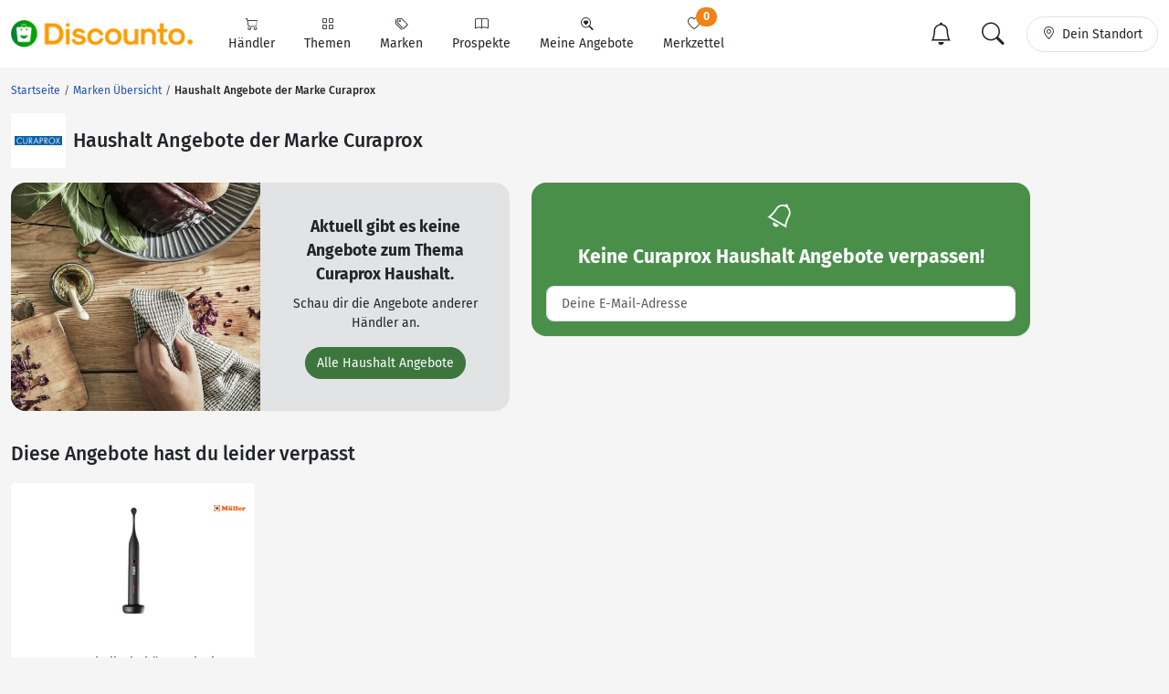

--- FILE ---
content_type: text/html; charset=UTF-8
request_url: https://www.discounto.de/Aktuelle-Angebote/Curaprox/Angebot-Gruppe:haushaltsgeraete/
body_size: 12016
content:


                    
        
        
        

    
<!DOCTYPE html>
<html lang="de-DE">
    <head>
                
        <link rel="preconnect" href="//src.discounto.de">
                    <link rel="preconnect" href="https://www.googletagmanager.com" crossorigin>
            <link rel="dns-prefetch" href="https://www.googletagmanager.com">
        
    	<title>Alle Haushalt Angebote der Marke Curaprox aus der Werbung</title>

                    <meta name="description" content="Haushalt Angebote der Marke Curaprox in einer Übersicht - alle Preise und Angebote deiner Filialen.">
            <meta name="theme-color" content="#ff9b01">
    	    <meta name="viewport" content="width=device-width, initial-scale=1, maximum-scale=1">
            <meta charset="UTF-8">
            <meta name="robots" content="index, follow">

                                                                            <link rel="canonical" href="https://www.discounto.de/Aktuelle-Angebote/Curaprox/Angebot-Gruppe:haushaltsgeraete/">
            
            <meta name="verify-v1" content="f+JZu0g2ryHBfgG+pQej0mleP8SacMu3wQ76NNUCiZM=">
            <meta name="google-site-verification" content="Aajj9fMqmQRLG2-exUekWjJY_BXUw90wHX_f1uxNDQ8">
            <meta name="google-site-verification" content="dwN9My3zuo3_wKIYp5x7XqScTpIPIgM6KeGh9FFbLpQ">
            <meta name="verification" content="f6b384d89f015cb9bce7410cf53b4638">
            <meta name="msvalidate.01" content="67F3944C335ADE463F9232D13948220E">
            <meta name="audisto-confirm" content="dd4f25611a31401d6e93987cad1419d6f3a95a82">
            <meta name="thumbnail" content="https://src.discounto.de/pics/keywords/Marken/Curaprox/4544295_Curaprox_detail.jpg">
            
                    <script type="dc81b725276da01f858c5fa7-text/javascript">
    window.dataLayer = window.dataLayer || [];
            window.dataLayer.push({"dcn_dl_offer":"ended","dcn_dl_tag":"Curaprox","dcn_dl_productgroup":"haushaltsgeraete","dcn_dl_entityID":"Curaprox","dcn_dl_pageType":"tag_show_filters"});
    </script>

<!-- Google Tag Manager  -->
<script type="dc81b725276da01f858c5fa7-text/javascript">(function(w,d,s,l,i){w[l]=w[l]||[];w[l].push({'gtm.start':
        new Date().getTime(),event:'gtm.js'});var f=d.getElementsByTagName(s)[0],
        j=d.createElement(s),dl=l!='dataLayer'?'&l='+l:'';j.async=true;j.src=
        'https://www.googletagmanager.com/gtm.js?id='+i+dl+'';f.parentNode.insertBefore(j,f);
    })(window,document,'script','dataLayer','GTM-59TLSW');</script>
<!-- End Google Tag Manager -->

        
        <link rel="preload" href="/build/fonts/fira-sans-regular.68422628.woff2" as="font" type="font/woff2" crossorigin="anonymous">
        <link rel="preload" href="/build/fonts/fira-sans-500.6f2008a3.woff2" as="font" type="font/woff2" crossorigin="anonymous">
        <link rel="preload" href="/build/fonts/fira-sans-700.1875c88c.woff2" as="font" type="font/woff2" crossorigin="anonymous">
        <link rel="preload" href="/build/fonts/bootstrap-icons.b7bcc075.woff2" as="font" type="font/woff2" crossorigin="anonymous">

                    <link rel="preload" fetchpriority="high" as="style" href="/build/app.69b59a30.css">
        
                    <link rel="preload" as="script" href="/bundles/fosjsrouting/js/router.js">
            <link rel="preload" as="script" href="/js/routing?callback=fos.Router.setData&amp;v=1.54.59">
            <link rel="preload" as="script" href="/build/runtime.8b525aee.js">
            <link rel="preload" as="script" href="/build/app.7bc970bf.js">
        
        
                        <link rel="stylesheet" href="/build/app.69b59a30.css">
                
        

    <link rel="stylesheet" href="/build/tag.428a2070.css">

        <link rel="icon" type="image/x-icon" href="/bundles/discountodiscounto/images/favicon.ico">
        <link rel="icon" type="image/png" sizes="32x32" href="/bundles/discountodiscounto/images/favicon-32x32.png">
        <link rel="icon" type="image/png" sizes="16x16" href="/bundles/discountodiscounto/images/favicon-16x16.png">
        <link rel="apple-touch-icon" sizes="180x180" href="/bundles/discountodiscounto/images/apple-touch-icon.png">
        <meta name="msapplication-TileColor" content="#ffffff">
        <meta name="msapplication-TileImage" content="/bundles/discountodiscounto/images/mstile-150x150.png">

        <link rel="manifest" href="/manifest.json">

        <script type="dc81b725276da01f858c5fa7-text/javascript">
            if (window.self != window.top) {
                top.location.replace(window.location.href);
            }
        </script>

            </head>
    <body class="bg-body">
                    <script type="dc81b725276da01f858c5fa7-text/javascript">if(!("gdprAppliesGlobally" in window)){window.gdprAppliesGlobally=true}if(!("cmp_id" in window)||window.cmp_id<1){window.cmp_id=0}if(!("cmp_cdid" in window)){window.cmp_cdid="e04a94a42ba6"}if(!("cmp_params" in window)){window.cmp_params=""}if(!("cmp_host" in window)){window.cmp_host="d.delivery.consentmanager.net"}if(!("cmp_cdn" in window)){window.cmp_cdn="cdn.consentmanager.net"}if(!("cmp_proto" in window)){window.cmp_proto="https:"}if(!("cmp_codesrc" in window)){window.cmp_codesrc="0"}window.cmp_getsupportedLangs=function(){var b=["DE","EN","FR","IT","NO","DA","FI","ES","PT","RO","BG","ET","EL","GA","HR","LV","LT","MT","NL","PL","SV","SK","SL","CS","HU","RU","SR","ZH","TR","UK","AR","BS"];if("cmp_customlanguages" in window){for(var a=0;a<window.cmp_customlanguages.length;a++){b.push(window.cmp_customlanguages[a].l.toUpperCase())}}return b};window.cmp_getRTLLangs=function(){var a=["AR"];if("cmp_customlanguages" in window){for(var b=0;b<window.cmp_customlanguages.length;b++){if("r" in window.cmp_customlanguages[b]&&window.cmp_customlanguages[b].r){a.push(window.cmp_customlanguages[b].l)}}}return a};window.cmp_getlang=function(a){if(typeof(a)!="boolean"){a=true}if(a&&typeof(cmp_getlang.usedlang)=="string"&&cmp_getlang.usedlang!==""){return cmp_getlang.usedlang}return window.cmp_getlangs()[0]};window.cmp_extractlang=function(a){if(a.indexOf("cmplang=")!=-1){a=a.substr(a.indexOf("cmplang=")+8,2).toUpperCase();if(a.indexOf("&")!=-1){a=a.substr(0,a.indexOf("&"))}}else{a=""}return a};window.cmp_getlangs=function(){var g=window.cmp_getsupportedLangs();var c=[];var f=location.hash;var e=location.search;var j="cmp_params" in window?window.cmp_params:"";var a="languages" in navigator?navigator.languages:[];if(cmp_extractlang(f)!=""){c.push(cmp_extractlang(f))}else{if(cmp_extractlang(e)!=""){c.push(cmp_extractlang(e))}else{if(cmp_extractlang(j)!=""){c.push(cmp_extractlang(j))}else{if("cmp_setlang" in window&&window.cmp_setlang!=""){c.push(window.cmp_setlang.toUpperCase())}else{if("cmp_langdetect" in window&&window.cmp_langdetect==1){c.push(window.cmp_getPageLang())}else{if(a.length>0){for(var d=0;d<a.length;d++){c.push(a[d])}}if("language" in navigator){c.push(navigator.language)}if("userLanguage" in navigator){c.push(navigator.userLanguage)}}}}}}var h=[];for(var d=0;d<c.length;d++){var b=c[d].toUpperCase();if(b.length<2){continue}if(g.indexOf(b)!=-1){h.push(b)}else{if(b.indexOf("-")!=-1){b=b.substr(0,2)}if(g.indexOf(b)!=-1){h.push(b)}}}if(h.length==0&&typeof(cmp_getlang.defaultlang)=="string"&&cmp_getlang.defaultlang!==""){return[cmp_getlang.defaultlang.toUpperCase()]}else{return h.length>0?h:["EN"]}};window.cmp_getPageLangs=function(){var a=window.cmp_getXMLLang();if(a!=""){a=[a.toUpperCase()]}else{a=[]}a=a.concat(window.cmp_getLangsFromURL());return a.length>0?a:["EN"]};window.cmp_getPageLang=function(){var a=window.cmp_getPageLangs();return a.length>0?a[0]:""};window.cmp_getLangsFromURL=function(){var c=window.cmp_getsupportedLangs();var b=location;var m="toUpperCase";var g=b.hostname[m]()+".";var a=b.pathname[m]()+"/";var f=[];for(var e=0;e<c.length;e++){var j=a.substring(0,c[e].length+1);if(g.substring(0,c[e].length+1)==c[e]+"."){f.push(c[e][m]())}else{if(c[e].length==5){var k=c[e].substring(3,5)+"-"+c[e].substring(0,2);if(g.substring(0,k.length+1)==k+"."){f.push(c[e][m]())}}else{if(j==c[e]+"/"||j=="/"+c[e]){f.push(c[e][m]())}else{if(j==c[e].replace("-","/")+"/"||j=="/"+c[e].replace("-","/")){f.push(c[e][m]())}else{if(c[e].length==5){var k=c[e].substring(3,5)+"-"+c[e].substring(0,2);var h=a.substring(0,k.length+1);if(h==k+"/"||h==k.replace("-","/")+"/"){f.push(c[e][m]())}}}}}}}return f};window.cmp_getXMLLang=function(){var c=document.getElementsByTagName("html");if(c.length>0){var c=c[0]}else{c=document.documentElement}if(c&&c.getAttribute){var a=c.getAttribute("xml:lang");if(typeof(a)!="string"||a==""){a=c.getAttribute("lang")}if(typeof(a)=="string"&&a!=""){var b=window.cmp_getsupportedLangs();return b.indexOf(a.toUpperCase())!=-1||b.indexOf(a.substr(0,2).toUpperCase())!=-1?a:""}else{return""}}};(function(){var B=document;var C=B.getElementsByTagName;var o=window;var t="";var h="";var k="";var D=function(e){var i="cmp_"+e;e="cmp"+e+"=";var d="";var l=e.length;var G=location;var H=G.hash;var w=G.search;var u=H.indexOf(e);var F=w.indexOf(e);if(u!=-1){d=H.substring(u+l,9999)}else{if(F!=-1){d=w.substring(F+l,9999)}else{return i in o&&typeof(o[i])!=="function"?o[i]:""}}var E=d.indexOf("&");if(E!=-1){d=d.substring(0,E)}return d};var j=D("lang");if(j!=""){t=j;k=t}else{if("cmp_getlang" in o){t=o.cmp_getlang().toLowerCase();h=o.cmp_getlangs().slice(0,3).join("_");k=o.cmp_getPageLangs().slice(0,3).join("_");if("cmp_customlanguages" in o){var m=o.cmp_customlanguages;for(var x=0;x<m.length;x++){var a=m[x].l.toLowerCase();if(a==t){t="en"}}}}}var q=("cmp_proto" in o)?o.cmp_proto:"https:";if(q!="http:"&&q!="https:"){q="https:"}var n=("cmp_ref" in o)?o.cmp_ref:location.href;if(n.length>300){n=n.substring(0,300)}var z=function(d){var I=B.createElement("script");I.setAttribute("data-cmp-ab","1");I.type="text/javascript";I.async=true;I.src=d;var H=["body","div","span","script","head"];var w="currentScript";var F="parentElement";var l="appendChild";var G="body";if(B[w]&&B[w][F]){B[w][F][l](I)}else{if(B[G]){B[G][l](I)}else{for(var u=0;u<H.length;u++){var E=C(H[u]);if(E.length>0){E[0][l](I);break}}}}};var b=D("design");var c=D("regulationkey");var y=D("gppkey");var s=D("att");var f=o.encodeURIComponent;var g=false;try{g=B.cookie.length>0}catch(A){g=false}var p=q+"//"+o.cmp_host+"/delivery/cmp.php?";p+=("cmp_id" in o&&o.cmp_id>0?"id="+o.cmp_id:"")+("cmp_cdid" in o?"&cdid="+o.cmp_cdid:"")+"&h="+f(n);p+=(b!=""?"&cmpdesign="+f(b):"")+(c!=""?"&cmpregulationkey="+f(c):"")+(y!=""?"&cmpgppkey="+f(y):"");p+=(s!=""?"&cmpatt="+f(s):"")+("cmp_params" in o?"&"+o.cmp_params:"")+(g?"&__cmpfcc=1":"");z(p+"&l="+f(t)+"&ls="+f(h)+"&lp="+f(k)+"&o="+(new Date()).getTime());var r="js";var v=D("debugunminimized")!=""?"":".min";if(D("debugcoverage")=="1"){r="instrumented";v=""}if(D("debugtest")=="1"){r="jstests";v=""}z(q+"//"+o.cmp_cdn+"/delivery/"+r+"/cmp_final"+v+".js")})();window.cmp_rc=function(c,b){var l="";try{l=document.cookie}catch(h){l=""}var j="";var f=0;var g=false;while(l!=""&&f<100){f++;while(l.substr(0,1)==" "){l=l.substr(1,l.length)}var k=l.substring(0,l.indexOf("="));if(l.indexOf(";")!=-1){var m=l.substring(l.indexOf("=")+1,l.indexOf(";"))}else{var m=l.substr(l.indexOf("=")+1,l.length)}if(c==k){j=m;g=true}var d=l.indexOf(";")+1;if(d==0){d=l.length}l=l.substring(d,l.length)}if(!g&&typeof(b)=="string"){j=b}return(j)};window.cmp_stub=function(){var a=arguments;__cmp.a=__cmp.a||[];if(!a.length){return __cmp.a}else{if(a[0]==="ping"){if(a[1]===2){a[2]({gdprApplies:gdprAppliesGlobally,cmpLoaded:false,cmpStatus:"stub",displayStatus:"hidden",apiVersion:"2.2",cmpId:31},true)}else{a[2](false,true)}}else{if(a[0]==="getUSPData"){a[2]({version:1,uspString:window.cmp_rc("__cmpccpausps","1---")},true)}else{if(a[0]==="getTCData"){__cmp.a.push([].slice.apply(a))}else{if(a[0]==="addEventListener"||a[0]==="removeEventListener"){__cmp.a.push([].slice.apply(a))}else{if(a.length==4&&a[3]===false){a[2]({},false)}else{__cmp.a.push([].slice.apply(a))}}}}}}};window.cmp_dsastub=function(){var a=arguments;a[0]="dsa."+a[0];window.cmp_gppstub(a)};window.cmp_gppstub=function(){var c=arguments;__gpp.q=__gpp.q||[];if(!c.length){return __gpp.q}var h=c[0];var g=c.length>1?c[1]:null;var f=c.length>2?c[2]:null;var a=null;var j=false;if(h==="ping"){a=window.cmp_gpp_ping();j=true}else{if(h==="addEventListener"){__gpp.e=__gpp.e||[];if(!("lastId" in __gpp)){__gpp.lastId=0}__gpp.lastId++;var d=__gpp.lastId;__gpp.e.push({id:d,callback:g});a={eventName:"listenerRegistered",listenerId:d,data:true,pingData:window.cmp_gpp_ping()};j=true}else{if(h==="removeEventListener"){__gpp.e=__gpp.e||[];a=false;for(var e=0;e<__gpp.e.length;e++){if(__gpp.e[e].id==f){__gpp.e[e].splice(e,1);a=true;break}}j=true}else{__gpp.q.push([].slice.apply(c))}}}if(a!==null&&typeof(g)==="function"){g(a,j)}};window.cmp_gpp_ping=function(){return{gppVersion:"1.1",cmpStatus:"stub",cmpDisplayStatus:"hidden",signalStatus:"not ready",supportedAPIs:["2:tcfeuv2","5:tcfcav1","7:usnat","8:usca","9:usva","10:usco","11:usut","12:usct"],cmpId:31,sectionList:[],applicableSections:[0],gppString:"",parsedSections:{}}};window.cmp_addFrame=function(b){if(!window.frames[b]){if(document.body){var a=document.createElement("iframe");a.style.cssText="display:none";if("cmp_cdn" in window&&"cmp_ultrablocking" in window&&window.cmp_ultrablocking>0){a.src="//"+window.cmp_cdn+"/delivery/empty.html"}a.name=b;a.setAttribute("title","Intentionally hidden, please ignore");a.setAttribute("role","none");a.setAttribute("tabindex","-1");document.body.appendChild(a)}else{window.setTimeout(window.cmp_addFrame,10,b)}}};window.cmp_msghandler=function(d){var a=typeof d.data==="string";try{var c=a?JSON.parse(d.data):d.data}catch(f){var c=null}if(typeof(c)==="object"&&c!==null&&"__cmpCall" in c){var b=c.__cmpCall;window.__cmp(b.command,b.parameter,function(h,g){var e={__cmpReturn:{returnValue:h,success:g,callId:b.callId}};d.source.postMessage(a?JSON.stringify(e):e,"*")})}if(typeof(c)==="object"&&c!==null&&"__uspapiCall" in c){var b=c.__uspapiCall;window.__uspapi(b.command,b.version,function(h,g){var e={__uspapiReturn:{returnValue:h,success:g,callId:b.callId}};d.source.postMessage(a?JSON.stringify(e):e,"*")})}if(typeof(c)==="object"&&c!==null&&"__tcfapiCall" in c){var b=c.__tcfapiCall;window.__tcfapi(b.command,b.version,function(h,g){var e={__tcfapiReturn:{returnValue:h,success:g,callId:b.callId}};d.source.postMessage(a?JSON.stringify(e):e,"*")},b.parameter)}if(typeof(c)==="object"&&c!==null&&"__gppCall" in c){var b=c.__gppCall;window.__gpp(b.command,function(h,g){var e={__gppReturn:{returnValue:h,success:g,callId:b.callId}};d.source.postMessage(a?JSON.stringify(e):e,"*")},"parameter" in b?b.parameter:null,"version" in b?b.version:1)}if(typeof(c)==="object"&&c!==null&&"__dsaCall" in c){var b=c.__dsaCall;window.__dsa(b.command,function(h,g){var e={__dsaReturn:{returnValue:h,success:g,callId:b.callId}};d.source.postMessage(a?JSON.stringify(e):e,"*")},"parameter" in b?b.parameter:null,"version" in b?b.version:1)}};window.cmp_setStub=function(a){if(!(a in window)||(typeof(window[a])!=="function"&&typeof(window[a])!=="object"&&(typeof(window[a])==="undefined"||window[a]!==null))){window[a]=window.cmp_stub;window[a].msgHandler=window.cmp_msghandler;window.addEventListener("message",window.cmp_msghandler,false)}};window.cmp_setGppStub=function(a){if(!(a in window)||(typeof(window[a])!=="function"&&typeof(window[a])!=="object"&&(typeof(window[a])==="undefined"||window[a]!==null))){window[a]=window.cmp_gppstub;window[a].msgHandler=window.cmp_msghandler;window.addEventListener("message",window.cmp_msghandler,false)}};if(!("cmp_noiframepixel" in window)){window.cmp_addFrame("__cmpLocator")}if((!("cmp_disableusp" in window)||!window.cmp_disableusp)&&!("cmp_noiframepixel" in window)){window.cmp_addFrame("__uspapiLocator")}if((!("cmp_disabletcf" in window)||!window.cmp_disabletcf)&&!("cmp_noiframepixel" in window)){window.cmp_addFrame("__tcfapiLocator")}if((!("cmp_disablegpp" in window)||!window.cmp_disablegpp)&&!("cmp_noiframepixel" in window)){window.cmp_addFrame("__gppLocator")}if((!("cmp_disabledsa" in window)||!window.cmp_disabledsa)&&!("cmp_noiframepixel" in window)){window.cmp_addFrame("__dsaLocator")}window.cmp_setStub("__cmp");if(!("cmp_disabletcf" in window)||!window.cmp_disabletcf){window.cmp_setStub("__tcfapi")}if(!("cmp_disableusp" in window)||!window.cmp_disableusp){window.cmp_setStub("__uspapi")}if(!("cmp_disablegpp" in window)||!window.cmp_disablegpp){window.cmp_setGppStub("__gpp")}if(!("cmp_disabledsa" in window)||!window.cmp_disabledsa){window.cmp_setGppStub("__dsa")};</script>
                            <!-- Google Tag Manager (noscript) -->
<noscript><iframe src="https://www.googletagmanager.com/ns.html?id=GTM-59TLSW"
                  height="0" width="0" style="display:none;visibility:hidden"></iframe></noscript>
<!-- End Google Tag Manager (noscript) -->

        
                    
<header>
    <nav class="dcn-navbar navbar fixed-top navbar-expand-lg navbar-light bg-white">
        <div class="container-xxl flex-wrap">
            <div class="d-flex align-items-center">
                <a href="https://www.discounto.de/" class="navbar-brand dcn-navbar-brand me-0 flex-shrink-0" title="Zur Startseite">
                    <img src="/bundles/discountodiscounto/images/dcn-logo-2.png" alt="DISCOUNTO Logo" class="dcn-brand-logo img-fluid" width="222" height="29">
                </a>
            </div>
            <div class="d-flex align-items-center">
                <button type="button" class="d-none navbar-toggler dcn-btn-toggle-notification border-0 p-2" data-toggle="notificitation-popup" aria-label="Toggle Notification-Box">
                    <i class="bi-bell"></i>
                </button>
                <button type="button" class="navbar-toggler dcn-btn-toggle-search p-2 border-0">
                    <i class="bi-search"></i>
                </button>
                <button type="button" class="navbar-toggler dcn-btn-toggle-location border-0 p-2" aria-label="Toggle Location Search">
                    <i class="bi-geo-alt"></i>
                </button>
                <button class="navbar-toggler px-2" type="button" data-bs-toggle="collapse" data-bs-target="#navbarNavAltMarkup" aria-controls="navbarNavAltMarkup" aria-expanded="false" aria-label="Toggle navigation">
                    <span class="navbar-toggler-icon"></span>
                </button>
            </div>
            <div class="collapse navbar-collapse" id="navbarNavAltMarkup">
                <ul class="nav navbar-nav">
                                            <li class="nav-item d-flex">
                                                                                            <a href="https://www.discounto.de/Suchindex/dicounter_online/" class="nav-link bg-transparent position-relative d-flex flex-grow-1 flex-lg-column align-items-center border-0 py-3 py-lg-2 px-xl-3 " title="Alle Anbieter">
                                    <i class="bi-cart"></i>
                                    <span class="ms-2 ms-lg-0">Händler</span>
                                    <i class="bi-chevron-right d-lg-none ms-auto"></i>
                                </a>
                                                    </li>
                                            <li class="nav-item d-flex">
                                                                                            <a href="https://www.discounto.de/Suchindex/angebot_suchen/" class="nav-link bg-transparent position-relative d-flex flex-grow-1 flex-lg-column align-items-center border-0 py-3 py-lg-2 px-xl-3 " title="Alle Themen">
                                    <i class="bi-grid"></i>
                                    <span class="ms-2 ms-lg-0">Themen</span>
                                    <i class="bi-chevron-right d-lg-none ms-auto"></i>
                                </a>
                                                    </li>
                                            <li class="nav-item d-flex">
                                                                                            <a href="https://www.discounto.de/Marken-Uebersicht/" class="nav-link bg-transparent position-relative d-flex flex-grow-1 flex-lg-column align-items-center border-0 py-3 py-lg-2 px-xl-3 " title="Alle Marken">
                                    <i class="bi-tags"></i>
                                    <span class="ms-2 ms-lg-0">Marken</span>
                                    <i class="bi-chevron-right d-lg-none ms-auto"></i>
                                </a>
                                                    </li>
                                            <li class="nav-item d-flex">
                                                        <form action ="https://www.discounto.de/rpg/" method="post" class="w-100">
                                <input type="hidden" name="source" value ="L0FrdHVlbGxlLUFuZ2Vib3RlL0N1cmFwcm94L0FuZ2Vib3QtR3J1cHBlOmhhdXNoYWx0c2dlcmFldGUv">
                                <button class="nav-link bg-transparent position-relative d-flex flex-grow-1 flex-lg-column align-items-center border-0 py-3 py-lg-2 px-xl-3  w-100" type="submit" name="target" value="aHR0cHM6Ly93d3cuZGlzY291bnRvLmRlL1Byb3NwZWt0ZS8=">
                                    <i class="bi-book"></i>
                                    <span class="ms-2 ms-lg-0">Prospekte</span>
                                    <i class="bi-chevron-right d-lg-none ms-auto"></i>
                                </button>
                            </form>
                                                    </li>
                                            <li class="nav-item d-flex">
                                                        <form action ="https://www.discounto.de/rpg/" method="post" class="w-100">
                                <input type="hidden" name="source" value ="L0FrdHVlbGxlLUFuZ2Vib3RlL0N1cmFwcm94L0FuZ2Vib3QtR3J1cHBlOmhhdXNoYWx0c2dlcmFldGUv">
                                <button class="nav-link bg-transparent position-relative d-flex flex-grow-1 flex-lg-column align-items-center border-0 py-3 py-lg-2 px-xl-3  w-100" type="submit" name="target" value="aHR0cHM6Ly93d3cuZGlzY291bnRvLmRlL01laW5lLUFuZ2Vib3RlLw==">
                                    <i class="bi-search-heart"></i>
                                    <span class="ms-2 ms-lg-0">Meine Angebote</span>
                                    <i class="bi-chevron-right d-lg-none ms-auto"></i>
                                </button>
                            </form>
                                                    </li>
                                            <li class="nav-item d-flex">
                                                        <form action ="https://www.discounto.de/rpg/" method="post" class="w-100">
                                <input type="hidden" name="source" value ="L0FrdHVlbGxlLUFuZ2Vib3RlL0N1cmFwcm94L0FuZ2Vib3QtR3J1cHBlOmhhdXNoYWx0c2dlcmFldGUv">
                                <button class="nav-link bg-transparent position-relative d-flex flex-grow-1 flex-lg-column align-items-center border-0 py-3 py-lg-2 px-xl-3  w-100" type="submit" name="target" value="aHR0cHM6Ly93d3cuZGlzY291bnRvLmRlL01lcmt6ZXR0ZWwv">
                                    <i class="bi-heart"></i>
                                    <span class="ms-2 ms-lg-0">Merkzettel <span class="dcn-remember-count badge bg-primary text-white rounded-pill">0</span></span>
                                    <i class="bi-chevron-right d-lg-none ms-auto"></i>
                                </button>
                            </form>
                                                    </li>
                                    </ul>
            </div>
            <div class="d-none d-lg-flex align-items-center">
                <button type="button" class="d-none btn dcn-btn-toggle-notification d-flex border rounded-pill py-1 px-3 border-0" data-toggle="notificitation-popup">
                    <i class="bi-bell fs-2 line-height-1"></i>
                </button>
                <button type="button" class="btn dcn-btn-toggle-search d-flex border rounded-pill py-1 px-3 me-2 border-0">
                    <i class="bi-search fs-2 line-height-1"></i>
                </button>
                <button type="button" class="btn dcn-btn-toggle-location d-flex border rounded-pill py-2 px-3">
                    <i class="bi-geo-alt"></i><span class="d-inline-block ms-2 text-truncate" style="max-width: 100px;">Dein Standort</span>
                </button>
            </div>
            <div class="dcn-searchbar d-none py-2 w-100">
                <form action="https://www.discounto.de/Suche/" class="dcn-searchform w-100" method="get">
                    <div class="input-group input-group-lg flex-nowrap">
                        <input id="inp_search" type="text" name="term" value="" class="form-control bg-body rounded-pill-start border-0 ps-4" placeholder="Suche Deine Angebote!" aria-label="Suchbegriff eingeben" autocomplete="off">
                        <button type="submit" class="btn rounded-pill-end bg-body border-0" title="Suchen"><i class="bi-search"></i></button>
                    </div>
                </form>
                <div class="input-group input-group-lg flex-nowrap dcn-locationform">
                    <button class="btn btn-default dcn-btn-locate rounded-pill-start bg-body" title="Standort vom Browser festlegen" type="button">
                        <i class="bi-crosshair fs-4 line-height-1 align-middle"></i>
                    </button>
                    <input type="text" class="form-control bg-body border-0 ps-1" name="loc_search" id="loc_search" placeholder="Dein Standort..." autocomplete="off">
                    <button class="btn btn-default dcn-btn-close rounded-pill-end bg-body border-0" title="Schließen" type="button">
                        <i class="bi-x-lg"></i>
                    </button>
                </div>
            </div>
        </div>
    </nav>
</header>    
    
    <div class="position-relative container-lg ms-0 ms-xxl-auto">
                        <div class="dcn-rightsky-container">
    <div id="dcn-empty-space-block-DCN_v4_Sky_300x600" class="dcn-rightsky dcn-advertisement"></div>
</div>
        
        <div class="row dcn-content-row">
            <div class="col-md-12">
                                                                
    <ol class="dcn-breadcrumb breadcrumb" itemscope="" itemtype="https://schema.org/BreadcrumbList">
            
                <li itemscope="" itemprop="itemListElement" itemtype="https://schema.org/ListItem" class="breadcrumb-item first">            <a href="https://www.discounto.de/" itemprop="item" class="text-decoration-none" title="Startseite"><span itemprop="name">Startseite</span></a>
    <meta itemprop="position" content="1">
        

    </li>

    
                <li itemscope="" itemprop="itemListElement" itemtype="https://schema.org/ListItem" class="breadcrumb-item">            <a href="https://www.discounto.de/Marken-Uebersicht/" itemprop="item" class="text-decoration-none" title="Marken Übersicht"><span itemprop="name">Marken Übersicht</span></a>
    <meta itemprop="position" content="2">
        

    </li>

    
                <li class="breadcrumb-item unstyled current last">            <h1><span itemprop="name">Haushalt Angebote der Marke Curaprox</span></h1>
        

    </li>


    </ol>


                            </div>

                            <div class="col-md-12">
                        <div class="d-flex align-items-center mb-3">
        <a href="https://www.discounto.de/Aktuelle-Angebote/Curaprox/" title="Curaprox Angebote" class="flex-shrink-0 p-1 bg-white rounded d-flex align-items-center justify-content-center" style="width: 60px; height: 60px;">
        <img class="img-fluid" alt="Curaprox" src="https://src.discounto.de/pics/keywords/Marken/Curaprox/4544295_Curaprox_listblock.jpg" style="max-height: 100%; width: auto;" width="130" height="25">
    </a>
        <h2 class="ms-2 mb-0">Haushalt Angebote der Marke Curaprox</h2></div>
                </div>
            
            
            <main class="col-lg-12">
                            <div id="dcn-empty-space-block-DCN_v4_Leader_300x100" class="dcn-advertisement d-md-none mb-4"></div>    
                

            
            <div class="row">
            <div class="mb-4 col-md-6">
                
<div class="rounded-4 bg-secondary-subtle overflow-hidden">
    <div class="row g-0 d-flex align-items-center">
                            <div class="col-12 col-sm-6 text-center">
                <a id="link-pgroup-img" href="https://www.discounto.de/Angebot-Kategorie/haushaltsgeraete/" class="click-track" title="Alle Haushalt Angebote">
                    <img src="https://src.discounto.de/pics/productgroup/haushaltsgeraete_detail.jpg" alt="Haushalt" loading="lazy" style="object-fit: cover; max-height: 250px; width: 100%;">
                </a>
            </div>
                <div class="col-12 col-sm-6 p-3 p-md-4 text-center">
            <p class="fs-4 fw-bold mb-0">Aktuell gibt es keine Angebote zum Thema Curaprox Haushalt.</p>
            <div class="mt-auto">
                                    <p class="mt-2">Schau dir die Angebote anderer Händler an.</p>
                    <a id="link-pgroup" class="btn btn-success rounded-pill click-track" href="https://www.discounto.de/Angebot-Kategorie/haushaltsgeraete/" title="Alle Haushalt Angebote">Alle Haushalt Angebote</a>
                            </div>
        </div>
    </div>
</div>            </div>
            <div class="mb-4 col-md-6">
                        <div class="card card-notification rounded-4" data-toggle="notification-form">
        <div class="card-body">
            <div class="text-center text-white mb-2"><i class="bi-bell fs-1"></i></div>
            <p class="card-headline fw-bold text-center text-white mb-1">Keine <span class="headline-inner-text">Angebote</span> verpassen!</p>
            <div class="card-inner">
                <p class="text-center text-white intro">Ich möchte benachrichtigt werden über:</p>
                <select name="notification_form[choice]" class="form-select form-check-wrapper"></select>
                <div id="notification-email">
                    <div>
                        <input type="email" id="notification_form_email" name="notification_form[email]" required="required" placeholder="Deine E-Mail-Adresse" aria-label="E-Mail" class="mt-3 form-control" />
                        <div class="invalid-feedback">E-Mail-Adresse ungültig</div>
                    </div>
                </div>
                <div id="notification-agreement" class="section-slide-in">
                    <div class="form-check-wrapper mt-3">
                        <div class="form-check mt-3">
                            <input type="checkbox" id="notification_form_agreement" name="notification_form[agreement]" required="required" class="form-check-input" value="1" />
                            <label class="form-check-label control-label required" for="notification_form_agreement"><span>Ja, ich habe die Datenschutzerklärung gelesen und bin mit der darin beschriebenen Art der Verarbeitung meiner Daten einverstanden.</span></label>
                            <div class="invalid-feedback">Du musst der Datenschutzerklärung zustimmen</div>
                        </div>
                    </div>

                    <div class="alert alert-danger mt-3 mb-0 d-none rounded-3" id="notification_panel_errors"></div>
                </div>
                <div class="section-slide-in" id="notification-submit">
                    <div>
                        <button type="button" id="notification_form_submit" name="notification_form[submit]" class="btn text-white w-100 mt-3 line-height-1 rounded-3 py-2 btn">Abonnieren</button>
                    </div>
                </div>
                <input type="hidden" id="notification_form_productGroup" name="notification_form[productGroup]" value="11:Haushalt" /><input type="hidden" id="notification_form_tag" name="notification_form[tag]" value="11029:Curaprox" /><input type="hidden" id="notification_form_retailer" name="notification_form[retailer]" /><input type="hidden" id="notification_form_product" name="notification_form[product]" />
            </div>
        </div>
    </div>
            </div>
        </div>
    
    <div class="row g-3 mb-4 dcn-offerlist" id="offerlist"
         data-filters="{&quot;tag&quot;:&quot;Curaprox&quot;,&quot;productgroup&quot;:&quot;haushaltsgeraete&quot;}"
         data-offset="54"
         data-limit="54"
         data-order="{&quot;ordering&quot;:&quot;DESC&quot;}"
         data-ad-unit=""
    >
            </div>





    <p class="fs-3 fw-medium mt-4 mb-3">Diese Angebote hast du leider verpasst</p>

    <div class="row g-3 mb-4">
                                
            <div class="col-6 col-md-3">
                
<article class="dcn-card dcn-card-offer card expired" data-offer-id="84786855" data-retailer="Mueller" data-tag="Curaprox" data-group="Elektrische-Zahnbuerste" data-ga-view="offer">
            <span class="dcn-badge dcn-badge-right">
                            <img src="https://src.discounto.de/pics/discounter/68Logo.png" alt="Müller" width="35" height="35" loading="lazy">
                    </span>
            <a class="card-img-top d-flex align-items-center justify-content-center p-3" href="https://www.discounto.de/Angebot/Curaprox-Schallzahnbuerste-Black-Is-White-Hydrosonic-9378533/">
                                    <img loading="lazy" class="img-fluid" height="169" width="300" src="https://src.discounto.de/pics/Angebote/2024/01/19/af48c8727b65c9895daa11df7e8299ab/Curaprox-Schallzahnbuerste-Black-Is-White-Hydrosonic_detail.jpg" alt="Curaprox Schallzahnbürste Black Is White Hydrosonic">
                        </a>
    <div class="card-body d-flex flex-column">
        <h4 class="fs-6 fw-normal mb-0 lh-base">
            <a href="https://www.discounto.de/Angebot/Curaprox-Schallzahnbuerste-Black-Is-White-Hydrosonic-9378533/" class="dcn-card-title-max card-title link-dark overflow-hidden">
                Curaprox Schallzahnbürste Black Is White Hydrosonic
            </a>
        </h4>

        <div class="card-text mb-0 mt-auto">
            
                                        <small class="text-secondary"><i class="bi-clock-history"></i> <span class="textInj-100"></span></small>
                                </div>
    </div>
</article>            </div>
            </div>

    
        <div id="dcn-empty-space-block-DCN_v4_Leader_728x90_unten" class="dcn-advertisement clearfix mb-4"></div>

                                    <div data-test-id="brochure-list" class="mb-4">
                    <h2 class="mb-3">Prospekte in denen du Curaprox Angebote findest<a href="/Prospekte/" title="Alle Prospekte anzeigen" class="fs-6 fw-normal ms-2 ">Alle Prospekte anzeigen</a></h2>        
        <div class="row g-3">
                            
                <div class="col-sm-6 col-md-4 col-xl-3">
                        
    
    <div class="dcn-card card"
        >
        <div class="dcn-badge dcn-badge-right">
                            <img src="https://src.discounto.de/pics/discounter/51Logo.png" alt="ROSSMANN" width="35" loading="lazy">
                    </div>

                    <div class="dcn-badge dcn-badge-left dcn-badge-pill dcn-badge-remember" data-type="brochure" data-id="44873">
                <i class="bi-heart"></i>
            </div>
        

                                                <a href="https://www.discounto.de/Prospekte/Rossmann-2026-01-24_2026-01-31_44873/" title="ROSSMANN Prospekt vom 24.01.2026" class="card-img-top-extended d-flex align-items-center justify-content-center p-3">
                        <img src="https://src.discounto.de/Prospekt/Rossmann/2026-01-24/list/seite_1.webp" alt="ROSSMANN Prospekt vom 24.01.2026" loading="lazy" class="img-fluid">
                    </a>
                            
        <div class="card-body d-flex flex-column">
                            <a href="https://www.discounto.de/Prospekte/Rossmann-2026-01-24_2026-01-31_44873/" title="ROSSMANN Prospekt vom 24.01.2026" class="card-title h3 fs-5 link-dark overflow-hidden">
                                            Aktueller
                    
                    ROSSMANN Prospekt

                                    </a>
            
            <div class="card-text mb-3">
                <small>Gültig vom 24.01 bis 31.01.2026<br>
                    20 Seiten</small>
            </div>

                            <a title="ROSSMANN Prospekte" href="https://www.discounto.de/Prospekte/Anbieter:Rossmann/" class="btn btn-light w-100 mt-auto">ROSSMANN Prospekte</a>
                    </div>
    </div>
                </div>
                            
                <div class="col-sm-6 col-md-4 col-xl-3">
                        
    
    <div class="dcn-card card"
        >
        <div class="dcn-badge dcn-badge-right">
                            <img src="https://src.discounto.de/pics/discounter/51Logo.png" alt="ROSSMANN" width="35" loading="lazy">
                    </div>

                    <div class="dcn-badge dcn-badge-left dcn-badge-pill dcn-badge-remember" data-type="brochure" data-id="44511">
                <i class="bi-heart"></i>
            </div>
        

                                                <a href="https://www.discounto.de/Prospekte/Rossmann-2026-01-01_2026-01-31_44511/" title="ROSSMANN Prospekt vom 01.01.2026" class="card-img-top-extended d-flex align-items-center justify-content-center p-3">
                        <img src="https://src.discounto.de/Prospekt/Rossmann/2026-01-01/list/seite_1.webp" alt="ROSSMANN Prospekt vom 01.01.2026" loading="lazy" class="img-fluid">
                    </a>
                            
        <div class="card-body d-flex flex-column">
                            <a href="https://www.discounto.de/Prospekte/Rossmann-2026-01-01_2026-01-31_44511/" title="ROSSMANN Prospekt vom 01.01.2026" class="card-title h3 fs-5 link-dark overflow-hidden">
                                            Aktueller
                    
                    ROSSMANN Prospekt

                                    </a>
            
            <div class="card-text mb-3">
                <small>Gültig vom 01.01 bis 31.01.2026<br>
                    108 Seiten</small>
            </div>

                            <a title="ROSSMANN Prospekte" href="https://www.discounto.de/Prospekte/Anbieter:Rossmann/" class="btn btn-light w-100 mt-auto">ROSSMANN Prospekte</a>
                    </div>
    </div>
                </div>
                            
                <div class="col-sm-6 col-md-4 col-xl-3">
                        
    
    <div class="dcn-card card"
        >
        <div class="dcn-badge dcn-badge-right">
                            <img src="https://src.discounto.de/pics/discounter/51Logo.png" alt="ROSSMANN" width="35" loading="lazy">
                    </div>

                    <div class="dcn-badge dcn-badge-left dcn-badge-pill dcn-badge-remember" data-type="brochure" data-id="44215">
                <i class="bi-heart"></i>
            </div>
        

                                                <a href="https://www.discounto.de/Prospekte/Rossmann-2025-12-11_2026-06-30_44215/" title="ROSSMANN Prospekt vom 11.12.2025" class="card-img-top-extended d-flex align-items-center justify-content-center p-3">
                        <img src="https://src.discounto.de/Prospekt/Rossmann/2025-12-11/list/seite_1.webp" alt="ROSSMANN Prospekt vom 11.12.2025" loading="lazy" class="img-fluid">
                    </a>
                            
        <div class="card-body d-flex flex-column">
                            <a href="https://www.discounto.de/Prospekte/Rossmann-2025-12-11_2026-06-30_44215/" title="ROSSMANN Prospekt vom 11.12.2025" class="card-title h3 fs-5 link-dark overflow-hidden">
                                            Aktueller
                    
                    ROSSMANN Prospekt

                                    </a>
            
            <div class="card-text mb-3">
                <small>Gültig vom 11.12 bis 30.06.2026<br>
                    68 Seiten</small>
            </div>

                            <a title="ROSSMANN Prospekte" href="https://www.discounto.de/Prospekte/Anbieter:Rossmann/" class="btn btn-light w-100 mt-auto">ROSSMANN Prospekte</a>
                    </div>
    </div>
                </div>
                    </div>
    </div>

        
                

                <h2> Filialen in denen du Curaprox Angebote kaufen kannst</h2>
                    
<div class="alert alert-warning d-flex align-items-center" role="alert">
    <i class="bi-exclamation-triangle-fill fs-3 me-2"></i><div>Keine Filialen gefunden.</div>
</div>    

            <div class="card my-4">
        <div class="card-body">
            <p class="h3 fw-medium mb-3 pb-3 border-bottom">Beliebte Themen</p>
            <div class="row g-3">
                                    <div class="col-auto">
                                                    <a id="link-tag-pgroup-1" href="https://www.discounto.de/Aktuelle-Angebote/Curaprox/Angebot-Gruppe:beauty-gesundheit/" class="btn btn-outline-dark rounded-pill click-track">Curaprox Beauty &amp; Gesundheit</a>
                                            </div>
                                    <div class="col-auto">
                                                    <a id="link-tag-pgroup-2" href="https://www.discounto.de/Aktuelle-Angebote/Curaprox/Angebot-Gruppe:kosmetik-koerperpflege/" class="btn btn-outline-dark rounded-pill click-track">Curaprox Kosmetik &amp; Körperpflege</a>
                                            </div>
                                    <div class="col-auto">
                                                    <a id="link-tag-pgroup-3" href="https://www.discounto.de/Aktuelle-Angebote/Curaprox/Angebot-Gruppe:hygieneartikel_2/" class="btn btn-outline-dark rounded-pill click-track">Curaprox Hygieneartikel</a>
                                            </div>
                                    <div class="col-auto">
                                                    <a id="link-tag-pgroup-4" href="https://www.discounto.de/Aktuelle-Angebote/Curaprox/Angebot-Gruppe:Zahnpflege/" class="btn btn-outline-dark rounded-pill click-track">Curaprox Zahnpflege</a>
                                            </div>
                                    <div class="col-auto">
                                                    <a id="link-tag-pgroup-5" href="https://www.discounto.de/Aktuelle-Angebote/Curaprox/Angebot-Gruppe:Zahnbuersten/" class="btn btn-outline-dark rounded-pill click-track">Curaprox Zahnbürsten</a>
                                            </div>
                            </div>
        </div>
    </div>

    
                    <div id="Curaprox_haushaltsgeraete">
            <h2>Curaprox – Kompetenz in Sachen Haushalt</h2>

                <p>Inzwischen gibt es unzählige Marken und Hersteller, die im Themenbereich Haushalt einander Konkurrenz machen – da verliert man schnell den Überblick. Wie kann man den Überblick behalten?
                    Man kann es sich leicht machen und einfach der Markenkompetenz von Curaprox vertrauen: Curaprox gehört zu den anerkannten Marken dieser Branche und kann sowohl auf eine reiche Erfahrung zurückblicken als auch auf ein top-aktuelles, qualitativ hochwertiges und dabei preiswertes Haushalt-Produkt-Sortiment stolz sein. DISCOUNTO hilft dir dabei, schnell und einfach Curaprox-Angebote vergleichen zu können.</p>

                <h3>Haushalt zum Ersten, Haushalt zum Zweiten...</h3>

                <p>Ein Produkt-Sortiment, das den Bereich Haushalt vollumfänglich abbildet: Curaprox lässt Freunden von Haushalt keine Wünsche offen. Um sich einen Überblick über aktuelle Angebote aus dem  Produktsortiment von Curaprox im Bereich Haushalt zu machen, genügt es, bei DISCOUNTO vorbeizuschauen – hier findest Du aktuelle <b>Curaprox Haushalt Angebote</b> bei vielen verschiedenen Händlern und Anbietern, und das auf einen Blick.
                    Natürlich findest du bei uns auch andere Marken, die aktuelle Haushalt-Angebote auf Lager und in den Filialen verschiedener Händler haben – so kannst Du ganz einfach alle Haushalt-Angebote verschiedener Marken und Anbieter miteinander vergleichen. Auf diese Weise können wir Dir helfen, das für Dich passende Angebot zu finden und Du kannst Dir sicher sein, für Dein Wunschprodukt nicht zuviel zu bezahlen.</p>

                <h4>... und zum Dritten: DISCOUNTO verschafft Dir den Überblick.</h4>

                <p>Falls Du <b>Curaprox-Angebote aus dem Haushalt</b>-Sortiment vermissen solltest, bleibt Dir die Möglichkeit, Dir einfach auch die <a title="Alle Haushalt Angebote" href="https://www.discounto.de/Angebot-Kategorie/haushaltsgeraete/">Haushalt Angebote</a> anderer Marken und Hersteller anzuschauen. Sortiere die DISCOUNTO-Produktübersicht nach Marken, Händlern, Themen – ganz, wie Du willst. In den Filialen welchen Händlers gibt es <a title="Alle Curaprox Angebote" href="https://www.discounto.de/Aktuelle-Angebote/Curaprox/">Curaprox Angebote</a> zu dem Thema, das mich interessiert? Ich möchte nur Produkte einer bestimmten Marke kaufen – welche davon sind in meiner Umgebung zu haben? Bei DISCOUNTO findest Du es heraus.</p>

                <p>Eine Übersicht aller <a title="Alle Curaprox Angebote" href="https://www.discounto.de/Aktuelle-Angebote/Curaprox/">Curaprox Angebote</a> findest du nur bei uns.</p>
                    </div>
                </main>
        </div>
    </div>

    <div class="dcn-footer-wrapper bg-white py-3">
        <div class="container-xxl">
            



<footer class="dcn-footer text-center text-lg-start">
    <div class="row">
        <div class="col-lg-2">
            <img src="/bundles/discountodiscounto/images/dcn-logo-2.png" alt="DISCOUNTO Logo" class="mb-2" width="152" height="20">
            <ul class="list-unstyled mb-4">
                                    <li class="d-inline-block d-lg-block px-1 px-lg-0">
                        <a class="link-dark" href="https://www.discounto.de/ueber-uns">Über uns</a>
                    </li>
                                    <li class="d-inline-block d-lg-block px-1 px-lg-0">
                        <a class="link-dark" href="https://www.discounto.de/podcast">Podcast</a>
                    </li>
                                    <li class="d-inline-block d-lg-block px-1 px-lg-0">
                        <a class="link-dark" href="https://www.discounto.de/Impressum">Impressum</a>
                    </li>
                                    <li class="d-inline-block d-lg-block px-1 px-lg-0">
                        <a class="link-dark" href="https://www.discounto.de/Datenschutz">Datenschutz</a>
                    </li>
                                    <li class="d-inline-block d-lg-block px-1 px-lg-0">
                        <a class="link-dark" href="https://www.discounto.de/kontakt">Hilfe &amp; Kontakt</a>
                    </li>
                            </ul>
        </div>
        <div class="col-lg-2">
            <p class="mb-2 fw-bold">Suchindex</p>
            <form action ="https://www.discounto.de/rpg/" method="post" target="_self">
    <input type="hidden" name="source" value="L0FrdHVlbGxlLUFuZ2Vib3RlL0N1cmFwcm94L0FuZ2Vib3QtR3J1cHBlOmhhdXNoYWx0c2dlcmFldGUv">                    <ul class="list-unstyled mb-4">
                                            <li class="d-inline-block d-lg-block px-1 px-lg-0">
                                                            <button class="btn btn-link link-dark p-0" type="submit" name="target" value="aHR0cHM6Ly93d3cuZGlzY291bnRvLmRlL0d1dHNjaGVpbmUv" formtarget="_self">
    Gutscheine
</button>                                                    </li>
                                            <li class="d-inline-block d-lg-block px-1 px-lg-0">
                                                            <button class="btn btn-link link-dark p-0" type="submit" name="target" value="aHR0cHM6Ly93d3cuZGlzY291bnRvLmRlL1Byb3NwZWt0ZS9BbmdlYm90LURhdHVtOm5hZWNoc3RlLXdvY2hlLw==" formtarget="_self">
    Prospekte nächster Woche
</button>                                                    </li>
                                            <li class="d-inline-block d-lg-block px-1 px-lg-0">
                                                            <button class="btn btn-link link-dark p-0" type="submit" name="target" value="aHR0cHM6Ly93d3cuZGlzY291bnRvLmRlL1Byb3NwZWt0ZS9BbmdlYm90LURhdHVtOmxldHp0ZS13b2NoZS8=" formtarget="_self">
    Prospekte letzter Woche
</button>                                                    </li>
                                            <li class="d-inline-block d-lg-block px-1 px-lg-0">
                                                            <button class="btn btn-link link-dark p-0" type="submit" name="target" value="aHR0cHM6Ly93d3cuZGlzY291bnRvLmRlL1N1Y2hpbmRleC9kaXNjb3VudGVyX2FuZ2Vib3Qv" formtarget="_self">
    Top 100 Angebote
</button>                                                    </li>
                                    </ul>
                
</form>        </div>
        <div class="col-lg-8">
            <p class="mb-2 fw-bold">Folge uns auf Social Media</p>
            <ul class="list-inline mb-4">
                                    <li class="list-inline-item">
                        <a href="https://www.linkedin.com/company/discounto-produktinformationsgesellschaft-mbh/" title="Folge uns auf LinkedIn" target="_blank" rel="noopener noreferrer">
                            <img src="/bundles/discountodiscounto/images/linkedin.png" alt="Folge uns auf LinkedIn" loading="lazy" width="30" height="30">
                        </a>
                    </li>
                                    <li class="list-inline-item">
                        <a href="https://www.instagram.com/discounto.de/" title="Folge uns auf Instagram" target="_blank" rel="noopener noreferrer">
                            <img src="/bundles/discountodiscounto/images/instagram.png" alt="Folge uns auf Instagram" loading="lazy" width="30" height="30">
                        </a>
                    </li>
                                    <li class="list-inline-item">
                        <a href="https://www.facebook.com/discounto.de" title="Folge uns auf Facebook" target="_blank" rel="noopener noreferrer">
                            <img src="/bundles/discountodiscounto/images/facebook.png" alt="Folge uns auf Facebook" loading="lazy" width="32" height="30">
                        </a>
                    </li>
                            </ul>
            <p class="mb-0">
                Für die Richtigkeit der Preis- und Produktdaten der Shoppartner übernehmen wir keine Haftung. Bitte informiert uns über fehlerhafte Angaben, damit wir unsere Partner darauf hinweisen können.
            </p>
        </div>
    </div>
    <hr>
    <div>
        <small>Copyright &copy; DISCOUNTO GmbH 2026, Alle Rechte vorbehalten</small>
    </div>
</footer>        </div>
    </div>

                                    <script src="/bundles/fosjsrouting/js/router.js" data-cmp-ab="2" type="dc81b725276da01f858c5fa7-text/javascript"></script>
            <script src="/js/routing?callback=fos.Router.setData&amp;v=1.54.59" data-cmp-ab="2" type="dc81b725276da01f858c5fa7-text/javascript"></script>

            <script src="/build/runtime.8b525aee.js" data-cmp-ab="2" type="dc81b725276da01f858c5fa7-text/javascript"></script><script src="/build/4692.3b284323.js" data-cmp-ab="2" type="dc81b725276da01f858c5fa7-text/javascript"></script><script src="/build/8681.4b8ae70f.js" data-cmp-ab="2" type="dc81b725276da01f858c5fa7-text/javascript"></script><script src="/build/5392.8135ecf1.js" data-cmp-ab="2" type="dc81b725276da01f858c5fa7-text/javascript"></script><script src="/build/8334.015a5be0.js" data-cmp-ab="2" type="dc81b725276da01f858c5fa7-text/javascript"></script><script src="/build/app.7bc970bf.js" data-cmp-ab="2" type="dc81b725276da01f858c5fa7-text/javascript"></script>
        
    <script src="/build/6014.b1d9c3f2.js" data-cmp-ab="2" type="dc81b725276da01f858c5fa7-text/javascript"></script><script src="/build/8451.8c80ce10.js" data-cmp-ab="2" type="dc81b725276da01f858c5fa7-text/javascript"></script><script src="/build/tag.07a6446c.js" data-cmp-ab="2" type="dc81b725276da01f858c5fa7-text/javascript"></script>

                    
            <script src="/cdn-cgi/scripts/7d0fa10a/cloudflare-static/rocket-loader.min.js" data-cf-settings="dc81b725276da01f858c5fa7-|49" defer></script><script defer src="https://static.cloudflareinsights.com/beacon.min.js/vcd15cbe7772f49c399c6a5babf22c1241717689176015" integrity="sha512-ZpsOmlRQV6y907TI0dKBHq9Md29nnaEIPlkf84rnaERnq6zvWvPUqr2ft8M1aS28oN72PdrCzSjY4U6VaAw1EQ==" data-cf-beacon='{"version":"2024.11.0","token":"6d6b923a22a54bf199f6cbd27b3d159a","server_timing":{"name":{"cfCacheStatus":true,"cfEdge":true,"cfExtPri":true,"cfL4":true,"cfOrigin":true,"cfSpeedBrain":true},"location_startswith":null}}' crossorigin="anonymous"></script>
</body>
</html>

--- FILE ---
content_type: text/javascript
request_url: https://www.discounto.de/build/8451.8c80ce10.js
body_size: 2100
content:
/*! For license information please see 8451.8c80ce10.js.LICENSE.txt */
(self.webpackChunkdiscounto_v4=self.webpackChunkdiscounto_v4||[]).push([[8451],{8451:function(t,e,i){t.exports=function(t,e,i,s,n,o,r,a){"use strict";const l="offcanvas",c=".bs.offcanvas",h=".data-api",d=`load${c}${h}`,u="Escape",_="show",m="showing",f="hiding",g="offcanvas-backdrop",p=".offcanvas.show",b=`show${c}`,w=`shown${c}`,A=`hide${c}`,v=`hidePrevented${c}`,E=`hidden${c}`,k=`resize${c}`,y=`click${c}${h}`,C=`keydown.dismiss${c}`,D='[data-bs-toggle="offcanvas"]',$={backdrop:!0,keyboard:!0,scroll:!1},x={backdrop:"(boolean|string)",keyboard:"boolean",scroll:"boolean"};class N extends t{constructor(t,e){super(t,e),this._isShown=!1,this._backdrop=this._initializeBackDrop(),this._focustrap=this._initializeFocusTrap(),this._addEventListeners()}static get Default(){return $}static get DefaultType(){return x}static get NAME(){return l}toggle(t){return this._isShown?this.hide():this.show(t)}show(t){if(this._isShown)return;if(e.trigger(this._element,b,{relatedTarget:t}).defaultPrevented)return;this._isShown=!0,this._backdrop.show(),this._config.scroll||(new a).hide(),this._element.setAttribute("aria-modal",!0),this._element.setAttribute("role","dialog"),this._element.classList.add(m);const i=()=>{this._config.scroll&&!this._config.backdrop||this._focustrap.activate(),this._element.classList.add(_),this._element.classList.remove(m),e.trigger(this._element,w,{relatedTarget:t})};this._queueCallback(i,this._element,!0)}hide(){if(!this._isShown)return;if(e.trigger(this._element,A).defaultPrevented)return;this._focustrap.deactivate(),this._element.blur(),this._isShown=!1,this._element.classList.add(f),this._backdrop.hide();const t=()=>{this._element.classList.remove(_,f),this._element.removeAttribute("aria-modal"),this._element.removeAttribute("role"),this._config.scroll||(new a).reset(),e.trigger(this._element,E)};this._queueCallback(t,this._element,!0)}dispose(){this._backdrop.dispose(),this._focustrap.deactivate(),super.dispose()}_initializeBackDrop(){const t=()=>{"static"!==this._config.backdrop?this.hide():e.trigger(this._element,v)},i=Boolean(this._config.backdrop);return new s({className:g,isVisible:i,isAnimated:!0,rootElement:this._element.parentNode,clickCallback:i?t:null})}_initializeFocusTrap(){return new o({trapElement:this._element})}_addEventListeners(){e.on(this._element,C,(t=>{t.key===u&&(this._config.keyboard?this.hide():e.trigger(this._element,v))}))}static jQueryInterface(t){return this.each((function(){const e=N.getOrCreateInstance(this,t);if("string"==typeof t){if(void 0===e[t]||t.startsWith("_")||"constructor"===t)throw new TypeError(`No method named "${t}"`);e[t](this)}}))}}return e.on(document,y,D,(function(t){const s=i.getElementFromSelector(this);if(["A","AREA"].includes(this.tagName)&&t.preventDefault(),r.isDisabled(this))return;e.one(s,E,(()=>{r.isVisible(this)&&this.focus()}));const n=i.findOne(p);n&&n!==s&&N.getInstance(n).hide(),N.getOrCreateInstance(s).toggle(this)})),e.on(window,d,(()=>{for(const t of i.find(p))N.getOrCreateInstance(t).show()})),e.on(window,k,(()=>{for(const t of i.find("[aria-modal][class*=show][class*=offcanvas-]"))"fixed"!==getComputedStyle(t).position&&N.getOrCreateInstance(t).hide()})),n.enableDismissTrigger(N),r.defineJQueryPlugin(N),N}(i(9011),i(7956),i(5411),i(1877),i(8248),i(2936),i(4035),i(3673))},1877:function(t,e,i){t.exports=function(t,e,i){"use strict";const s="backdrop",n="fade",o="show",r=`mousedown.bs.${s}`,a={className:"modal-backdrop",clickCallback:null,isAnimated:!1,isVisible:!0,rootElement:"body"},l={className:"string",clickCallback:"(function|null)",isAnimated:"boolean",isVisible:"boolean",rootElement:"(element|string)"};class c extends e{constructor(t){super(),this._config=this._getConfig(t),this._isAppended=!1,this._element=null}static get Default(){return a}static get DefaultType(){return l}static get NAME(){return s}show(t){if(!this._config.isVisible)return void i.execute(t);this._append();const e=this._getElement();this._config.isAnimated&&i.reflow(e),e.classList.add(o),this._emulateAnimation((()=>{i.execute(t)}))}hide(t){this._config.isVisible?(this._getElement().classList.remove(o),this._emulateAnimation((()=>{this.dispose(),i.execute(t)}))):i.execute(t)}dispose(){this._isAppended&&(t.off(this._element,r),this._element.remove(),this._isAppended=!1)}_getElement(){if(!this._element){const t=document.createElement("div");t.className=this._config.className,this._config.isAnimated&&t.classList.add(n),this._element=t}return this._element}_configAfterMerge(t){return t.rootElement=i.getElement(t.rootElement),t}_append(){if(this._isAppended)return;const e=this._getElement();this._config.rootElement.append(e),t.on(e,r,(()=>{i.execute(this._config.clickCallback)})),this._isAppended=!0}_emulateAnimation(t){i.executeAfterTransition(t,this._getElement(),this._config.isAnimated)}}return c}(i(7956),i(2105),i(4035))},8248:function(t,e,i){!function(t,e,i,s){"use strict";const n=(t,n="hide")=>{const o=`click.dismiss${t.EVENT_KEY}`,r=t.NAME;e.on(document,o,`[data-bs-dismiss="${r}"]`,(function(e){if(["A","AREA"].includes(this.tagName)&&e.preventDefault(),s.isDisabled(this))return;const o=i.getElementFromSelector(this)||this.closest(`.${r}`);t.getOrCreateInstance(o)[n]()}))};t.enableDismissTrigger=n,Object.defineProperty(t,Symbol.toStringTag,{value:"Module"})}(e,i(7956),i(5411),i(4035))},2936:function(t,e,i){t.exports=function(t,e,i){"use strict";const s="focustrap",n=".bs.focustrap",o=`focusin${n}`,r=`keydown.tab${n}`,a="Tab",l="forward",c="backward",h={autofocus:!0,trapElement:null},d={autofocus:"boolean",trapElement:"element"};class u extends i{constructor(t){super(),this._config=this._getConfig(t),this._isActive=!1,this._lastTabNavDirection=null}static get Default(){return h}static get DefaultType(){return d}static get NAME(){return s}activate(){this._isActive||(this._config.autofocus&&this._config.trapElement.focus(),t.off(document,n),t.on(document,o,(t=>this._handleFocusin(t))),t.on(document,r,(t=>this._handleKeydown(t))),this._isActive=!0)}deactivate(){this._isActive&&(this._isActive=!1,t.off(document,n))}_handleFocusin(t){const{trapElement:i}=this._config;if(t.target===document||t.target===i||i.contains(t.target))return;const s=e.focusableChildren(i);0===s.length?i.focus():this._lastTabNavDirection===c?s[s.length-1].focus():s[0].focus()}_handleKeydown(t){t.key===a&&(this._lastTabNavDirection=t.shiftKey?c:l)}}return u}(i(7956),i(5411),i(2105))},3673:function(t,e,i){t.exports=function(t,e,i){"use strict";const s=".fixed-top, .fixed-bottom, .is-fixed, .sticky-top",n=".sticky-top",o="padding-right",r="margin-right";class a{constructor(){this._element=document.body}getWidth(){const t=document.documentElement.clientWidth;return Math.abs(window.innerWidth-t)}hide(){const t=this.getWidth();this._disableOverFlow(),this._setElementAttributes(this._element,o,(e=>e+t)),this._setElementAttributes(s,o,(e=>e+t)),this._setElementAttributes(n,r,(e=>e-t))}reset(){this._resetElementAttributes(this._element,"overflow"),this._resetElementAttributes(this._element,o),this._resetElementAttributes(s,o),this._resetElementAttributes(n,r)}isOverflowing(){return this.getWidth()>0}_disableOverFlow(){this._saveInitialAttribute(this._element,"overflow"),this._element.style.overflow="hidden"}_setElementAttributes(t,e,i){const s=this.getWidth(),n=t=>{if(t!==this._element&&window.innerWidth>t.clientWidth+s)return;this._saveInitialAttribute(t,e);const n=window.getComputedStyle(t).getPropertyValue(e);t.style.setProperty(e,`${i(Number.parseFloat(n))}px`)};this._applyManipulationCallback(t,n)}_saveInitialAttribute(e,i){const s=e.style.getPropertyValue(i);s&&t.setDataAttribute(e,i,s)}_resetElementAttributes(e,i){const s=e=>{const s=t.getDataAttribute(e,i);null!==s?(t.removeDataAttribute(e,i),e.style.setProperty(i,s)):e.style.removeProperty(i)};this._applyManipulationCallback(e,s)}_applyManipulationCallback(t,s){if(i.isElement(t))s(t);else for(const i of e.find(t,this._element))s(i)}}return a}(i(2333),i(5411),i(4035))}}]);

--- FILE ---
content_type: text/javascript
request_url: https://www.discounto.de/build/tag.07a6446c.js
body_size: 3634
content:
(self.webpackChunkdiscounto_v4=self.webpackChunkdiscounto_v4||[]).push([[4409,6623,804,3962],{5466:function(){new class{constructor(e){let t=arguments.length>1&&void 0!==arguments[1]?arguments[1]:".btn-expand",n=arguments.length>2&&void 0!==arguments[2]?arguments[2]:"d-none";if(this.element=document.querySelector(e),null===this.element)return console.info("Expandable-Wrapper not found"),!1;if(this.buttonExpand=this.element.querySelector(t),null===this.buttonExpand)return console.info("Expandable-Button not found"),!1;let s=this.element.getElementsByClassName(n);s.length>0&&this.buttonExpand.addEventListener("click",(e=>{this.buttonExpand.remove(),Array.from(s).forEach((e=>{e.classList.remove(n)}))}),{once:!0})}}(".expandable")},83:function(){let e=document.querySelectorAll(".dcn-card-offer:not(.expired)"),t=document.querySelectorAll(".dcn-card-offer.expired"),n="dcn_expired_offers";t.length>0&&0===e.length?window.dataLayer.push({event:n,dcn_dl_expired_offers:"all"}):t.length>0&&e.length>0&&window.dataLayer.push({event:n,dcn_dl_expired_offers:"has"})},6975:function(){const e=document.querySelector("#filter-menu");null!==e&&e.addEventListener("click",(e=>{if(e.target.classList.contains("show-more-filters")){const t=e.target,n=t.closest("ul"),s=Array.from(n.querySelectorAll("li.d-none"));for(let e=0;e<s.slice(0,7).length;e++)s[e].classList.remove("d-none");s.length<=7&&t.classList.add("d-none")}}))},7962:function(e,t,n){"use strict";n(8451);new class{constructor(e){if(this.categoryMenu=document.querySelector(e),null===this.categoryMenu)return;let t=this.categoryMenu.querySelector(".active");null!==t&&this.initOpenMenus(t),this.categoryMenu.addEventListener("click",(e=>{let t=e.target;if(t.classList.contains("btn-expand")&&(t.classList.toggle("btn-active"),t.parentNode.classList.toggle("list-item-active"),console.log("dlmsadlak"),!t.classList.contains("btn-active"))){t.parentNode.querySelectorAll(".btn-active, .list-item-active").forEach((e=>{e.classList.remove("btn-active","list-item-active")}))}}))}initOpenMenus(e){let t=e.closest("li");if(null===t)return;let n=t.querySelector(":scope > button");null!==n&&(n.classList.add("btn-active"),n.parentNode.classList.add("list-item-active")),this.initOpenMenus(t.closest("ul"))}}("#category-menu")},470:function(e,t,n){"use strict";n.d(t,{$O:function(){return a},Kl:function(){return l},Kr:function(){return h},Nh:function(){return d},OC:function(){return u},Ty:function(){return m},az:function(){return f},o2:function(){return g},pg:function(){return c},w9:function(){return o}});var s=n(6014),r=n(4692);class i{constructor(e){this.config={container:e,autoplayButton:!1,autoplayButtonOutput:!1,autoplayHoverPause:!0,nav:!1,controls:!0,controlsText:['<i class="bi-chevron-left"></i>','<i class="bi-chevron-right"></i>'],lazyload:!0,onInit:function(e){!1!==e.hasControls&&(e.prevButton.type="button",e.prevButton.ariaLabel="Prev",e.nextButton.type="button",e.nextButton.ariaLabel="Next")}}}init(){null!==document.querySelector(this.config.container)&&(this.slider=(0,s.U)(this.config))}}class o extends i{constructor(e){super(e),this.config=Object.assign(this.config,{items:2,slideBy:2,autoplay:!0,autoplayTimeout:5e3,loop:!0,gutter:15,responsive:{768:{items:4,slideBy:4},992:{items:5,slideBy:5}}})}}class l extends i{constructor(e){super(e),this.slider=null,this.config=Object.assign(this.config,{items:1,slideBy:1,autoplay:!0,autoplayTimeout:6e3,autoHeight:!1})}init(){if(null!==document.querySelector(this.config.container)){let e=window.matchMedia("(max-width: 767px)");this.loadImagesByResolution(e.matches),this.slider=(0,s.U)(this.config),e.onchange=e=>this.rebuildSlider(e.matches)}}loadImagesByResolution(e){let t=document.querySelectorAll(".dcn-campaign-slider-item-inner");t.length>0&&t.forEach(((t,n,s)=>{let r=t.querySelector('input[type="image"]'),i=t.dataset.imgDesktop.length>0;r.dataset.src=i?e?t.dataset.imgMobile:t.dataset.imgDesktop:t.dataset.imgMobile}))}rebuildSlider(e){this.slider.destroy(),this.loadImagesByResolution(e),this.slider=this.slider.rebuild()}}class a extends i{constructor(e){super(e),this.config=Object.assign(this.config,{items:2,slideBy:2,autoplay:!1,loop:!1,gutter:15,responsive:{768:{items:4,slideBy:4},992:{items:5,slideBy:5}}})}}class c extends a{constructor(e){super(e)}}class d extends i{constructor(e){super(e),this.config=Object.assign(this.config,{items:1,slideBy:1,autoplay:!1,loop:!1,gutter:15,responsive:{768:{items:2,slideBy:2},992:{items:2,slideBy:2}}})}}class u extends i{constructor(e){super(e);const t=this;this.brochureSlider=document.querySelector(e),this.allBrochureImages=document.querySelectorAll(".tns-lazy-img"),this.progressBar=document.querySelector(".progress-bar"),this.brochureNavigation=document.querySelector("#brochure-navigation"),this.pageNumber=document.querySelector("#brochure-page-current"),this.config=Object.assign(this.config,{container:"#brochure-slider",items:1,slideBy:"page",controls:!0,loop:!1,responsive:{768:{items:2,slideBy:2}},onInit:function(e){t.calculatePagenumber(e),t.calculateProgress(e)}})}init(){const e=this;e.setSliderImagesMaxHeight(e.brochureSlider,e.allBrochureImages,[e.progressBar,e.brochureNavigation]),this.slider=(0,s.U)(this.config),this.slider.events.on("newBreakpointEnd",(function(t){e.setSliderImagesMaxHeight(e.brochureSlider,e.allBrochureImages,[e.progressBar,e.brochureNavigation]),e.calculateProgress(t),e.calculatePagenumber(t)})),this.slider.events.on("indexChanged",(function(t){e.calculateProgress(t),e.calculatePagenumber(t)}))}calculateProgress(e){this.progressBar.style.width=100/(e.slideCount/e.items)*(e.index/e.items+1)+"%"}calculatePagenumber(e){1===e.items?this.pageNumber.innerText=e.displayIndex:this.pageNumber.innerText=e.displayIndex+"-"+(e.displayIndex+1)}setSliderImagesMaxHeight(e,t,n){if(t.length>0){let e=window.innerHeight,s=document.querySelector(".dcn-navbar").offsetHeight,r=e-parseInt(s);void 0!==n&&n.length>0&&n.forEach((function(e){r-=e.offsetHeight})),t.forEach((function(e){e.style.maxHeight=r+"px"}))}}}class h extends i{constructor(e,t){super(e),t=void 0!==t?t:{},this.config={insertBefore:null,headline:"Ähnliche Angebote",condition:!0,searchTerm:{},slider:Object.assign(this.config,{items:2,slideBy:2,gutter:15,loop:!1,responsive:{768:{items:3,slideBy:3},992:{items:4,slideBy:4}}})},this.slider=null,this.mergeConfigs(t),"function"==typeof s.U&&null!==this.config.insertBefore&&void 0!==this.config.insertBefore&&document.querySelectorAll(this.config.insertBefore).length>0?this.init():console.log("Slider not available")}init(){this.showSlider()&&(this.renderDummySlider(),this.getAlternativeOffers())}mergeConfigs(e){Object.keys(e).forEach(function(t){this.config.hasOwnProperty(t)&&(this.config[t]=e[t])}.bind(this))}renderDummySlider(){var e=document.querySelector(this.config.insertBefore),t=document.createElement("form");t.action=Routing.generate("rpg"),t.target="_blank",t.method="post",t.classList.add("dcn-alternative-offer-slider","mb-4");var n=document.createElement("input");n.name="source",n.type="hidden",n.value=btoa(window.location.pathname);var r=document.createElement("div");if(r.id=this.config.slider.container.substring(1),this.config.headline){var i=document.createElement("h2"),o=document.createTextNode(this.config.headline);i.appendChild(o),t.appendChild(i)}t.appendChild(n),t.appendChild(r),e.parentNode.insertBefore(t,e);for(var l=0;l<12;l++){var a=document.createElement("div");a.innerHTML='<div class="dcn-card dcn-card-offer card placeholder-wave"><div class="dcn-badge dcn-badge-right"></div><div class="card-img-top d-flex align-items-center justify-content-center p-3"><span class="placeholder col-12" style="height: 100%;"></span></div><div class="card-body d-flex flex-column"><div class="dcn-card-title-max card-title link-dark overflow-hidden"><span class="placeholder col-12"></span></div><div class="card-text mb-3 mt-auto"><span class="placeholder col-12"></span></div><div class="row gx-2"><div class="col"><button class="btn btn-sm btn-primary placeholder disabled col-12"></button></div></div></div></div>',r.appendChild(a)}this.slider=(0,s.U)(this.config.slider)}renderSlider(e){this.slider.destroy();for(var t=document.querySelector(this.config.slider.container).querySelectorAll(".dcn-card-offer"),n=0;n<12;n++)void 0===e[n]||null===e[n]?document.querySelector(this.config.slider.container).removeChild(t[n].parentNode):(t[n].classList.remove("placeholder-wave"),t[n].querySelector(".dcn-badge").innerHTML='<img src="'+e[n]["shop-logo"]+'" alt="Logo '+e[n]["shop-name"]+'" width="35" loading="lazy">',t[n].querySelector(".card-img-top").innerHTML='<button class="border-0 bg-transparent" type="submit" name="target" value="'+btoa(e[n].link)+'" style="height: 100%;"><img src="'+e[n].image+'" alt="'+e[n].title+'" class="img-fluid" loading="lazy"></button>',t[n].querySelector(".card-title").innerHTML='<p class="dcn-mb-none">'+e[n].title+"</p>",t[n].querySelector(".row.gx-2 .col").innerHTML='<button class="btn btn-sm btn-primary w-100 text-white dcn-shop fw-bold" type="submit" name="target" value="'+btoa(e[n].link)+'">Zum Angebot</button>',t[n].querySelector(".card-text").innerHTML='<p class="mb-0"><small class="text-secondary">'+e[n]["shop-name"]+"</small></p>",e[n].oldPrice?t[n].querySelector(".card-text").innerHTML+='<span class="text-danger me-1 fs-5 fw-bold">'+e[n].costs+' €</span><span class="text-decoration-line-through">'+e[n].oldPrice+" €</span>":t[n].querySelector(".card-text").innerHTML+='<span class="fs-5 fw-bold">'+e[n].costs+" €</span>");this.slider.rebuild()}renderNoOffersAlert(){this.slider.destroy();var e=document.querySelector(this.config.slider.container),t=document.createElement("div");t.classList.add("alert","alert-info","text-center"),t.innerText="Wir konnten leider keine Angebote finden",e.parentNode.insertBefore(t,e),e.parentNode.removeChild(e)}getAlternativeOffers(){r.get(Routing.generate("get_alternative_offers",this.config.searchTerm)).done(function(e){0!==e.length?this.renderSlider(e):this.renderNoOffersAlert()}.bind(this)).fail(function(){this.renderNoOffersAlert()}.bind(this))}showSlider(){return!!this.config.condition}}class g extends i{constructor(e){super(e),this.config=Object.assign(this.config,{items:1,slideBy:1,autoplay:!1,loop:!1,nav:!0,controls:!1,navContainer:".dcn-slider-thumbnails",navAsThumbnails:!0})}}class f extends i{constructor(e){super(e),this.config=Object.assign(this.config,{items:1,slideBy:1,autoplay:!1,arrowKeys:!0,loop:!1})}}class m extends i{constructor(e){super(e),this.config=Object.assign(this.config,{items:2,slideBy:2,autoplay:!1,loop:!1,gutter:15,responsive:{768:{items:4,slideBy:4},992:{items:6,slideBy:6}}})}}},1297:function(e,t,n){var s=n(4692);new class{constructor(){this.stores=document.querySelectorAll(".dcn-store, .dcn-store li"),this.stores.length>0&&this.getStoreOpeningTimes()}getStoreOpeningTimes(){let e=[...this.stores].map((e=>{if(void 0!==e.dataset.storeId)return e.dataset.storeId})).join("-");s.get(Routing.generate("store_open"),{stores:e},null,"json").done(this.setStoreOpeningTimes.bind(this))}setStoreOpeningTimes(e){this.stores.forEach((t=>{let n=e[t.dataset.storeId],s=t.querySelector(".dcn-opening-time-dot");void 0!==n&&(s.innerText="",s.classList.replace("loading",1===n.open?"open":"closed"),s.classList.contains("has-label")?s.innerText=n.openUntilLabel:t.querySelector(".dcn-store-opening-text").innerText=n.openUntilText)}))}}},3880:function(e,t,n){"use strict";var s=n(470);new s.Kr("#alternative-offer-slider",{insertBefore:".dcn-filterform",condition:!document.querySelectorAll(".dcn-card-offer:not(.expired)").length,searchTerm:{searchterm:dataLayer[0].dcn_dl_tag}});new s.Ty("#fav-tag-slider").init();let r=document.querySelector("#letter-choice"),i=document.querySelector("#tag-list"),o=document.querySelector("#tag-search");const l=["btn-active","border-success","text-success"];if(null!==r&&null!==i&&r.addEventListener("click",(e=>{let t=e.target,n=t.dataset.target;if(void 0===n||t.classList.contains(...l))return!1;a(t),c(n),function(){let e=document.querySelector("#not-found-note");null!==e&&e.remove()}(),null!==o&&(o.value="")})),null!==o){const e={ä:"a",ö:"o",ü:"u"};o.addEventListener("input",(t=>{let n=o.value.toLowerCase(),s=e[n.charAt(0)]??n.charAt(0),l=r.querySelector('[data-target="'+s+'"]'),u=r.querySelector(".btn-active"),h=i.querySelector('[data-letter="'+s+'"]'),g=document.querySelector("#not-found-note");if(u.dataset.target!==s&&""!==s&&null!==l?a(l):""===s&&a(r.querySelector('[data-target="all"]')),null!==h){let e=h.querySelectorAll("[data-tag]");if(""!==n){c(s);let t=Array.from(e).filter((e=>e.dataset.tag.includes(n))),r=Array.from(e).filter((e=>!e.dataset.tag.includes(n)));0!==t.length?(r.forEach((e=>e.parentNode.classList.add("d-none"))),t.forEach((e=>e.parentNode.classList.remove("d-none"))),null!==g&&g.remove()):(r.forEach((e=>e.parentNode.classList.remove("d-none"))),h.classList.add("d-none"),null===g&&d(i))}}else""!==n?(i.querySelectorAll("[data-letter]").forEach((e=>e.classList.add("d-none"))),d(i)):(i.querySelectorAll("[data-tag]").forEach((e=>e.parentNode.classList.remove("d-none"))),c("all"),null!==g&&g.remove())}))}function a(e){r.querySelectorAll(".btn-active").forEach((e=>e.classList.remove(...l))),e.classList.add(...l)}function c(e){let t=i.querySelectorAll("[data-letter]");t.forEach((e=>e.classList.remove("d-none")));let n=Array.from(t).filter((t=>t.dataset.letter!==e&&"all"!==e));t.length!==n.length&&n.forEach((e=>e.classList.add("d-none")))}function d(e){let t=document.createElement("div");t.id="not-found-note",t.classList.add("rounded-4","bg-secondary-subtle","p-3","p-md-4","text-center","mb-4"),t.innerHTML="Wir konnten leider keine Marke finden, die mit deiner Suche übereinstimmt",document.querySelector("main").insertBefore(t,e)}}},function(e){var t=function(t){return e(e.s=t)};e.O(0,[4692,8681,6014,8451],(function(){return t(5466),t(3880),t(1297),t(6975),t(7962),t(83)}));e.O()}]);